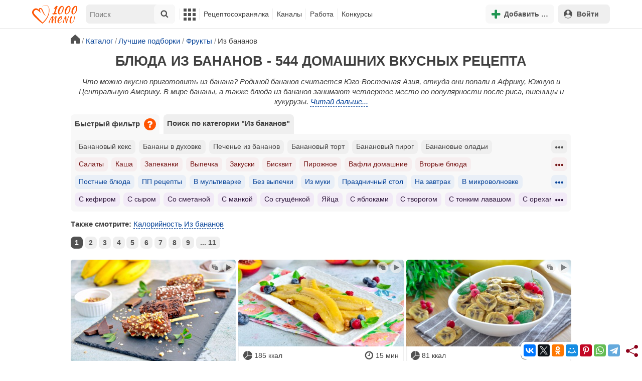

--- FILE ---
content_type: text/html; charset=utf-8
request_url: https://www.google.com/recaptcha/api2/aframe
body_size: 268
content:
<!DOCTYPE HTML><html><head><meta http-equiv="content-type" content="text/html; charset=UTF-8"></head><body><script nonce="OaWPGPiQOvlUerbKb83WYQ">/** Anti-fraud and anti-abuse applications only. See google.com/recaptcha */ try{var clients={'sodar':'https://pagead2.googlesyndication.com/pagead/sodar?'};window.addEventListener("message",function(a){try{if(a.source===window.parent){var b=JSON.parse(a.data);var c=clients[b['id']];if(c){var d=document.createElement('img');d.src=c+b['params']+'&rc='+(localStorage.getItem("rc::a")?sessionStorage.getItem("rc::b"):"");window.document.body.appendChild(d);sessionStorage.setItem("rc::e",parseInt(sessionStorage.getItem("rc::e")||0)+1);localStorage.setItem("rc::h",'1768424975376');}}}catch(b){}});window.parent.postMessage("_grecaptcha_ready", "*");}catch(b){}</script></body></html>

--- FILE ---
content_type: text/css
request_url: https://static.1000.menu/style/css/svg_sprite/iface/css/sprite.v1638045267.css
body_size: -254
content:
.isp.close-cancel {
	background: url("svg/sprite.css.svg") 0 100% no-repeat;
}

.isp.close-cancel {
	width: 12px;
	height: 12px;
}

.isp.close-dark {
	background: url("svg/sprite.css.svg") 33.333333333333336% 100% no-repeat;
}

.isp.close-dark {
	width: 12px;
	height: 12px;
}

.isp.close-light {
	background: url("svg/sprite.css.svg") 66.66666666666667% 100% no-repeat;
}

.isp.close-light {
	width: 12px;
	height: 12px;
}

.isp.edit {
	background: url("svg/sprite.css.svg") 0 0 no-repeat;
}

.isp.edit {
	width: 24px;
	height: 24px;
}

.isp.q {
	background: url("svg/sprite.css.svg") 100% 0 no-repeat;
}

.isp.q {
	width: 24px;
	height: 24px;
}



--- FILE ---
content_type: application/javascript
request_url: https://static.1000.menu/style/js/cookie-script/cookie-script.nogeo.v1.js
body_size: 296
content:
!function(){var t=function(){var t='[data-cookiescript="accepted"]',e=function(t,e){try{var r;"function"==typeof Event?r=new CustomEvent(t,{bubbles:!0,cancelable:!0,detail:e}):(r=document.createEvent("CustomEvent")).initCustomEvent(t,!0,!0,e),window.document.dispatchEvent(r)}catch(a){console.warn("Warning: You browser not support dispatch event")}},r=function(t,e){t.insertAdjacentElement("afterend",e),t.parentNode.removeChild(t)},a=function(t,e){t.insertAdjacentHTML("afterend",e),t.parentNode.removeChild(t)};void 0===window.CookieScript&&(!function(t){var e=document.querySelectorAll("img"+t);if(e)for(var r=0;r<e.length;r++){var a=e[r];a.setAttribute("src",a.getAttribute("data-src")),a.removeAttribute("data-src"),a.removeAttribute("data-cookiescript")}}(t),function(t){var e=document.querySelectorAll('script[type="text/plain"]'+t);if(e)for(var a=0;a<e.length;a++){var o=e[a],i=o.cloneNode(!0);i.setAttribute("type","text/javascript"),i.removeAttribute("data-cookiescript"),r(o,i)}}(t),function(t){var e=document.querySelectorAll("iframe"+t);if(e)for(var r=0;r<e.length;r++){var a=e[r];a.setAttribute("src",a.getAttribute("data-src")),a.removeAttribute("data-src"),a.removeAttribute("data-cookiescript")}}(t),function(t){var e=document.querySelectorAll("embed"+t);if(e)for(var r=0;r<e.length;r++){var o=e[r];o.setAttribute("src",o.getAttribute("data-src")),o.removeAttribute("data-src"),o.removeAttribute("data-cookiescript");var i=o.outerHTML;a(o,i)}}(t),function(t){var e=document.querySelectorAll("object"+t);if(e)for(var r=0;r<e.length;r++){var o=e[r];o.setAttribute("data",o.getAttribute("data-data")),o.removeAttribute("data-data"),o.removeAttribute("data-cookiescript");var i=o.outerHTML;a(o,i)}}(t),function(t){var e=document.querySelectorAll("link"+t);if(e)for(var r=0;r<e.length;r++){var a=e[r];a.setAttribute("href",a.getAttribute("data-href")),a.removeAttribute("data-href"),a.removeAttribute("data-cookiescript")}}(t),function(){window.dataLayer=window.dataLayer||[];for(var t=["CookieScriptCategory-strict","CookieScriptCategory-targeting","CookieScriptCategory-performance","CookieScriptCategory-functionality","CookieScriptCategory-unclassified","CookieScriptCategory-all"],e=0;e<t.length;e++)window.dataLayer.push({event:t[e]})}(),window.gtag&&(gtag("consent","update",{ad_storage:"granted"}),gtag("consent","update",{analytics_storage:"granted"})),window.fbq&&fbq("consent","grant"),function(){for(var t=["CookieScriptCategory-strict","CookieScriptCategory-targeting","CookieScriptCategory-performance","CookieScriptCategory-functionality","CookieScriptCategory-unclassified","CookieScriptCategory-all"],r=0;r<t.length;r++)e(t[r])}(),e("CookieScriptOutsideGeoLoaded"))};"complete"===document.readyState?t():window.addEventListener("load",t)}();